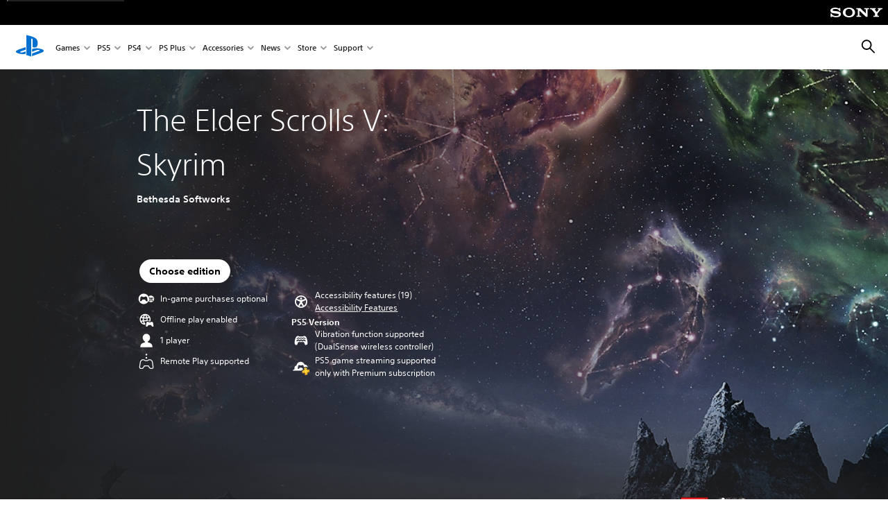

--- FILE ---
content_type: image/svg+xml
request_url: https://static.playstation.com/icons/v0/accessibility.svg
body_size: 311
content:
<svg xmlns="http://www.w3.org/2000/svg"><symbol id="ps-icon:accessibility" viewbox="0 0 64 64"><path fill-rule="evenodd" d="M31.998 11.58c11.261 0 20.421 9.16 20.421 20.418C52.42 43.26 43.26 52.42 32 52.42c-11.258 0-20.418-9.16-20.418-20.422 0-11.259 9.16-20.419 20.417-20.419zm.003 27.436l-5.463 8.373c1.707.608 3.544.94 5.457.94 1.917 0 3.758-.332 5.468-.944l-5.462-8.369zM16.662 26.398a16.245 16.245 0 00-.99 5.6c0 5.471 2.704 10.32 6.841 13.285l6.205-10.943-.76-2.883-.01.006c-4.83-1.152-9.393-3.848-11.286-5.065zm30.733.156l-.2.126c-2.148 1.34-6.553 3.824-11.152 4.854l-.744 2.788 6.202 10.952.286-.21c3.97-2.981 6.541-7.728 6.541-13.066 0-1.909-.329-3.74-.933-5.444zM31.998 15.67c-5.565 0-10.492 2.8-13.44 7.067l.261.125c2.957 1.396 8.378 3.591 13.18 3.591 4.963 0 10.558-2.33 13.442-3.713-2.952-4.273-7.876-7.07-13.443-7.07zm.004 2.382a3.31 3.31 0 013.307 3.311 3.308 3.308 0 01-3.307 3.311 3.312 3.312 0 01-3.311-3.31A3.314 3.314 0 0132 18.051z"/></symbol></svg>

--- FILE ---
content_type: application/javascript;charset=utf-8
request_url: https://www.playstation.com/etc.clientlibs/global_pdc/clientlibs/auto-clientlibs/pdc.games.min.1d1a6c5af52fccc2869ce0639544f14c.js
body_size: 10892
content:
/*!
 * @sie/designkit
 * @copyright     2026 Sony Interactive Entertainment LLC, all rights reserved
 */

!function(){"use strict";function e(e,t){if(!(e instanceof t))throw new TypeError("Cannot call a class as a function")}function t(e,t){for(var i=0;i<t.length;i++){var n=t[i];n.enumerable=n.enumerable||!1,n.configurable=!0,"value"in n&&(n.writable=!0),Object.defineProperty(e,s(n.key),n)}}function i(e,i,n){return i&&t(e.prototype,i),n&&t(e,n),Object.defineProperty(e,"prototype",{writable:!1}),e}function n(e,t){if(e){if("string"==typeof e)return a(e,t);var i=Object.prototype.toString.call(e).slice(8,-1);return"Object"===i&&e.constructor&&(i=e.constructor.name),"Map"===i||"Set"===i?Array.from(e):"Arguments"===i||/^(?:Ui|I)nt(?:8|16|32)(?:Clamped)?Array$/.test(i)?a(e,t):void 0}}function a(e,t){(null==t||t>e.length)&&(t=e.length);for(var i=0,n=new Array(t);i<t;i++)n[i]=e[i];return n}function o(e,t){var i="undefined"!=typeof Symbol&&e[Symbol.iterator]||e["@@iterator"];if(!i){if(Array.isArray(e)||(i=n(e))||t&&e&&"number"==typeof e.length){i&&(e=i);var a=0,o=function(){};return{s:o,n:function(){return a>=e.length?{done:!0}:{done:!1,value:e[a++]}},e:function(e){throw e},f:o}}throw new TypeError("Invalid attempt to iterate non-iterable instance.\nIn order to be iterable, non-array objects must have a [Symbol.iterator]() method.")}var r,s=!0,l=!1;return{s:function(){i=i.call(e)},n:function(){var e=i.next();return s=e.done,e},e:function(e){l=!0,r=e},f:function(){try{s||null==i.return||i.return()}finally{if(l)throw r}}}}function r(e,t){if("object"!=typeof e||null===e)return e;var i=e[Symbol.toPrimitive];if(void 0!==i){var n=i.call(e,t||"default");if("object"!=typeof n)return n;throw new TypeError("@@toPrimitive must return a primitive value.")}return("string"===t?String:Number)(e)}function s(e){var t=r(e,"string");return"symbol"==typeof t?t:String(t)}var l=({endpoint:_gpdc.elements.$body.data("wc-api"),arkhamAPIHost:_gpdc.elements.$body.data("arkham-api"),arkhamAPIPath:"/api/session/v1/signin?redirect_uri=CURRENT_PAGE_URL&flow=web:walletAdmin",loadingClass:"loading",loadedAction:"checkout_app_visible",loginAction:"checkout_signin_required",pswrdVerifAction:"checkout_password_verification_required",closeActions:["checkout_cart_cancel","checkout_continue_shopping","checkout_error_dismiss","checkout_thankyou_dismiss"]},"no-scroll"),c="curtain",d="curtain__blur",u=function(e,t){var i="addClass"===e?"on":"off";$("html, body")[e](l),t&&t.length&&t[i]("touchmove.dkUtilsLockScreen",function(e){return e.preventDefault(),e.stopPropagation(),!1})},p=function(e){var t=arguments.length>1&&void 0!==arguments[1]?arguments[1]:"100",i=arguments.length>2&&void 0!==arguments[2]?arguments[2]:"dark",n=arguments.length>3&&void 0!==arguments[3]?arguments[3]:"",a=$(".modal.modal--visible"),o=n?[c,n]:[c],r=a.length&&!e;return new Promise(function(n,a){var s=$(".".concat(o.join(".").trim())),l=[i,"opacity--".concat(t)];s.length||(s=$('<div class="'.concat(o.join(" "),'" />')),$("#gdk__content").append(s)),s[0].$wrapper||(s[0].$wrapper=$(".cmp-container")),e?(s.removeClass("display--hidden"),setTimeout(function(){s.addClass(l)},10),setTimeout(function(){s[0].$wrapper.addClass(d)},250)):(!r&&s[0].$wrapper.removeClass(d),s.removeClass(l),setTimeout(function(){s.attr("class","".concat(o.join(" ")," display--hidden"))},250)),r||u(e?"addClass":"removeClass",s),n()})},m=function(e){if(!e||"false"===e)return null;if(e.startsWith("#"))return e;var t=/^rgba\(/.test(e);e=e.substring(t?5:4).split(")")[0].split(e.indexOf(",")>-1?",":" ");var i=(+e[0]).toString(16),n=(+e[1]).toString(16),a=(+e[2]).toString(16);if(i=1==i.length?"0".concat(i):i,n=1==n.length?"0".concat(n):n,a=1==a.length?"0".concat(a):a,!t)return"#".concat(i).concat(n).concat(a);var o=Math.round(255*+e[3]).toString(16);return o=1==o.length?"0".concat(o):o,"#".concat(i).concat(n).concat(a).concat(o)},g=function(e){var t=e.length>7;return"".concat(t?e.substring(0,7):e,"00")},h=function(e,t,i,n,a,o){var r=e.data(t)||"";if(r){var s={};r=m(r),n&&(s={"--gradient-start-color":r,"--gradient-end-color":g(r)}),a&&(s["--gradient-start-color-tablet"]=r,s["--gradient-end-color-tablet"]=g(r)),o&&(s["--gradient-start-color-desktop"]=r,s["--gradient-end-color-desktop"]=g(r)),i&&(s[i]=r),e.css(s)}},v=({IS_PORTRAIT:(window.matchMedia&&matchMedia("(orientation: portrait)")||{}).matches,IS_LANDSCAPE:(window.matchMedia&&matchMedia("(orientation: landscape)")||{}).matches,IS_MOBILE:(window.matchMedia&&matchMedia("(max-width: 767px)")||{}).matches,IS_MOBILE_PORTRAIT:(window.matchMedia("(max-width: 767px) and (orientation: portrait)")||{}).matches,IS_TABLET:(window.matchMedia&&matchMedia("(min-width: 768px)")||{}).matches,IS_DESKTOP:(window.matchMedia&&matchMedia("(min-width: 1024px)")||{}).matches},{IS_PORTRAIT:window.matchMedia&&matchMedia("(orientation: portrait)")||{},IS_LANDSCAPE:window.matchMedia&&matchMedia("(orientation: landscape)")||{},IS_JETSTREAM_MOBILE:window.matchMedia&&matchMedia("(max-width: 699px)")||{},IS_MOBILE:window.matchMedia&&matchMedia("(max-width: 767px)")||{},IS_MOBILE_PORTRAIT:window.matchMedia("(max-width: 767px) and (orientation: portrait)")||{},IS_TABLET:window.matchMedia&&matchMedia("(min-width: 768px)")||{},IS_TABLET_LG:window.matchMedia&&matchMedia("(min-width: 1024px)")||{},IS_LAPTOP:window.matchMedia&&matchMedia("(min-width: 1367px)")||{},IS_DESKTOP:window.matchMedia&&matchMedia("(min-width: 1920px)")||{},IS_MAX_TABLET:window.matchMedia&&matchMedia("(max-width: 1023px)")||{},IS_JUST_TABLET:window.matchMedia&&matchMedia("(min-width: 768px) and (max-width: 1365px)")||{},IS_JUST_LAPTOP:window.matchMedia&&matchMedia("(min-width: 1366px) and (max-width: 1919px)")||{}}),w=({IS_PORTRAIT:v.IS_PORTRAIT.matches,IS_LANDSCAPE:v.IS_LANDSCAPE.matches,IS_JETSTREAM_MOBILE:v.IS_JETSTREAM_MOBILE.matches,IS_MOBILE:v.IS_MOBILE.matches,IS_MOBILE_PORTRAIT:v.IS_MOBILE_PORTRAIT.matches,IS_TABLET:v.IS_TABLET.matches,IS_MAX_TABLET:v.IS_MAX_TABLET.matches,IS_TABLET_LG:v.IS_TABLET_LG.matches,IS_LAPTOP:v.IS_LAPTOP.matches,IS_DESKTOP:v.IS_DESKTOP.matches},{EMPTY_LABEL:"empty"}),f=function(){function t(){e(this,t)}return i(t,[{key:"init",value:function(){var e=this,t=$(".game-hero__wrapper");return!(!t||!t.length)&&(setTimeout(function(){t.addClass("+unblur")},1e3),$.each(t,function(t,i){var n=$(i),a=n.find(".notices__see-all");h(n,"hero-custom-theme-color","--custom-hero-theme",!0,!0);var o=n.find(".language-callout");if(o.length&&o.on("click.heroLanguageBtn",e.onClickLanguageBtn),!a.length)return!1;var r=new _gpdc.components.Accordion;a.on("click.heroSeeAllNotices",function(e){e.stopPropagation();var t=n.find(".game-hero__notices-tab");r.triggerAccordion(n.find(".accordion-component"),t),$("html, body").animate({scrollTop:t.offset().top},500)})}),void _gpdc.Logger.logInitializer("games","components","Game Hero"))}},{key:"onClickLanguageBtn",value:function(e){e.stopPropagation();var t=$(e.currentTarget),i=$(".gameInformation");i.length&&$("html, body").animate({scrollTop:i.offset().top},500),_gpdc.analytics.event.addGDLEvent("click","select link",{userActionFlag:!0,moduleName:"Game Hero Banner",label:"supported languages",position:1,linkUrl:w.EMPTY_LABEL,assetName:w.EMPTY_LABEL,elementType:"link"},t),_gpdc.analytics._satelliteTrack("user_engagement")}}]),t}(),_=function(){function t(){e(this,t)}return i(t,[{key:"processGameOverviews",value:function(e){$.each(e,function(e,t){return h($(t),"custom-theme-color","--custom-theme",!0)})}},{key:"init",value:function(){var e=$(".game-overview[data-custom-theme-color]");return!(!e||!e.length)&&(this.processGameOverviews(e),void _gpdc.Logger.logInitializer("games","components","Game Overview"))}}]),t}(),y=function(){function t(){e(this,t),this.componentList=null,this.dictonary=null}return i(t,[{key:"init",value:function(e,t,i){var n=this,a=!(arguments.length>3&&void 0!==arguments[3])||arguments[3];this.componentList=e,this.componentList.length&&(this.dictonary=i,$.each(this.componentList,function(e,i){var o=0===parseFloat(t.rating.score)?0:t.rating.score,r=$(i),s=r[0].style,l=o%1;a?r.find(".rating__number").html(o):o=t.reviews[r.data("rating-index")].rating.score||0;var c=n.dictonary.noRatingAvailable,d=n.dictonary.noRatingAvailable;s.setProperty("--rating",o),s.setProperty("--offset",l<0?0:l),parseInt(t.rating.total)&&(c=n.formatTotalRatingsValue(t.rating.total),d=n.dictonary.ratingAltText.replace(/\{(.+?)\}/,o)),r.find(".rating__stars").attr("aria-label",d),r.find(".rating__count").html(a?c:""),r.removeClass("visibility--hidden").addClass("fadeIn")}),_gpdc.Logger.logInitializer("core","components","Rating"))}},{key:"formatTotalRatingsValue",value:function(e){return e<1e3?e:e>=1e3&&e<1e6?(e/1e3).toFixed(1)+(this.dictonary.largeThousands||"k"):e>=1e6&&e<1e9?(e/1e6).toFixed(1)+(this.dictonary.largeMillions||"m"):e>=1e9&&e<1e12?(e/1e9).toFixed(1)+(this.dictonary.largeBillions||"B"):void 0}}]),t}(),k="ratings-user-curtain",b=function(){function t(){e(this,t),this.$gdk=$("#gdk__content"),this.componentList=null,this.dictonary=null,this.configURLS=null,this.data=null,this.isUserLoggedIn=null,this.listOfEntitlements=[],this.hasPreviouslyRated=!1,this.currUserReview=null,this.catalogData=null,this.productID=window.digitalData.product[0]&&digitalData.product[0].productInfo.productID||"",this.productName=window.digitalData.product[0]&&digitalData.product[0].productInfo.productName||"",this.selectors={rating:'[data-component="user-rating"]',ratingDetail:'[data-component="rating-detail"]',userReviewSummary:'[data-component="rating-user-info"]',reivewModalTemplate:"#modal-input-user-review-template",successModalTemplate:"#modal-input-user-review-sucesss-template",deleteModalTemplate:"#modal-input-user-review-delete-template",fullReviewModalTemplate:"#modal-input-user-review-full-template",reivewModal:"modal-input-user-review",deleteModal:"modal-input-user-review-delete",successModal:"modal-input-user-review-sucesss",readMoreModal:"modal-input-user-review-read-more",fullReviewModal:"modal-input-user-review-full"},this.reviewInfo={rating:{score:null},review:{title:"",comment:"",spoiler:!1},agreeToTermsAndConditions:!1,fp:null,submissionProperties:{submissionSessionToken:null}}}return i(t,[{key:"checkEntitlementsForConceptID",value:function(){var e=this,t=arguments.length>0&&void 0!==arguments[0]&&arguments[0];return new Promise(function(i,n){if(window.digitalData.product.length){var a,r,s=[],l=o(window.digitalData.product);try{var c=function(){var i=r.value,n=i.productInfo,o=n.productID,l=n.productName,c=e.configURLS.userRatingURL;a=c.replace(/\{(.+?)\}/,o);var d=e.callUserReviewApi(a);d.then(function(i){var n=i.isRatable,a=i.lastUpdated;!t&&n&&e.listOfEntitlements.push({productID:o,productName:l,response:i}),(t||n)&&a&&(e.hasPreviouslyRated=!0)}).catch(function(e){return _gpdc.Logger.log("User Entitlements Reviews API failed!",e)}),s.push(d)};for(l.s();!(r=l.n()).done;)c()}catch(e){l.e(e)}finally{l.f()}Promise.all(s).then(function(e){return i()}).catch(function(e){return _gpdc.Logger.log("User Entitlements Reviews APIs failed!",e)})}else n()})}},{key:"onCloseModalClick",value:function(e){e&&e.preventDefault(),$(e.currentTarget).closest(".modal").addClass("display--hidden").removeClass("modal--visible"),p(!1,"80","dark",k)}},{key:"refreshUserReview",value:function(e){var t=this;this.checkEntitlementsForConceptID(!0).then(function(){if(t.listOfEntitlements.length&&t.hasPreviouslyRated){var i=$(e);i.addClass("rating-user__animate--view-2"),i.find(".view").addClass("display--hidden"),i.find(".view-2").removeClass("display--hidden"),t.attachChangeRatingFunctionality($buttonChangeRate,i),t.displayUserReview(e)}}).catch(function(e){return _gpdc.Logger.log("GET Entitlements failed during user review refresh!",e)})}},{key:"listen",value:function(){var e=this;$(".modal__bv-review .modal__close, .modal__bv-review [data-modal-close]").on("click.dkModals",this.onCloseModalClick.bind(this)),$(".game-hero .star-rating").on("click.dkSubmitReviewModalSelectStars",function(t){e.setupRatingInstanceItem(),_gpdc.analytics.event.addGDLEvent("click","select star rating link",{moduleName:"rating-user",elementType:"link",assetName:w.EMPTY_LABEL,linkUrl:w.EMPTY_LABEL,label:"Star rating",userActionFlag:!0,position:1},$(t.currentTarget)),_gpdc.analytics._satelliteTrack("star_rating_engagement")})}},{key:"setViewStarValue",value:function(e,t){e.find('[data-component="user-rating"]').css("--rating",t)}},{key:"setUserReview",value:function(e){var t=this,i=!(arguments.length>1&&void 0!==arguments[1])||arguments[1];return new Promise(function(n,a){var o=$("".concat(t.selectors.userReviewSummary,".\\+your-given-review")),r=o.find(".review-detail__body--date"),s=o.find(".review-detail__labels"),l=o.find(".review-detail__review-title"),c=o.find(".review-detail__review-body");t.callUserReviewApi(t.configURLS.userReviewURL.replace(/\{(.+?)\}/,e)).then(function(e){t.currUserReview=e;var a=350,d=e.rating&&e.rating.score||null,u=e.lastUpdated||null,p=e.review||null,m=e.moderationStatus||null;if(i&&"PENDING"!==m&&"REJECTED"!==m&&(t.setViewStarValue(o,d),u?(r.removeClass("display--hidden"),r.html(t.dictonary.ratedOnReviewListLabel.replace(/\{(.+?)\}/,new Date(u).toLocaleDateString(_gpdc.elements.$body.data("locale")||"en-US")))):r.addClass("display--hidden"),p&&p.spoiler&&s.removeClass("display--hidden"),l.html(p&&p.title||""),p&&p.comment))if(p.comment.length>=a){var g=p.comment.substring(0,a).replace(/\n/g,"<br />");c.html("".concat(g,' <button class="review-detail__show-hide--btn">').concat(t.dictonary.readMoreText,"</button>")),t.attachShowMoreLessFunctionality(o,p.comment)}else c.html(p.comment.replace(/\n/g,"<br />"));n()}).catch(function(e){_gpdc.Logger.log("User Review for Product API failed!",e),a()})})}},{key:"setupReviewModal",value:function(){var e=this,t=$($(this.selectors.reivewModalTemplate).html()).addClass("display--hidden"),i=t.find(".form__item.form__item--text input"),n=t.find(".btn--cta"),a=t.find(".modal__stars"),o=t.find(".form__item.form__item--checkbox #checkbox2");t.attr("id",this.selectors.reivewModal),this.togglePostingAReviewButton(!1,n),i.on("focus",function(e){i.parent().addClass("input__item--focused")}),i.on("blur",function(e){i.val().length||i.parent().removeClass("input__item--focused")}),a.on("change.dkSubmitReviewModalSelectStars","input[type=radio]",function(t){e.setupRatingInstanceItem(),_gpdc.analytics.event.addGDLEvent("click","select star rating",{moduleName:"rating-user",elementType:"button",assetName:w.EMPTY_LABEL,linkUrl:w.EMPTY_LABEL,label:"Star rating",userActionFlag:!0,position:1},$(t.currentTarget)),_gpdc.analytics._satelliteTrack("star_rating_engagement")}),a.on("click.dkSubmitReviewModalSelectStars",function(t){o.is(":checked")&&e.togglePostingAReviewButton(!0,n),e.reviewInfo.rating.score=$(t.target).attr("value")}),o.on("change.dkSubmitReviewModalToS",function(t){var i=$(t.currentTarget);i.is(":checked")?(e.reviewInfo.agreeToTermsAndConditions=!0,a.find("input").is(":checked")&&e.togglePostingAReviewButton(!0,n)):(e.reviewInfo.agreeToTermsAndConditions=!1,e.togglePostingAReviewButton(!1,n))}),this.attachPostingAReviewFunctionality(t,n),this.$gdk.append(t)}},{key:"togglePostingAReviewButton",value:function(e,t){e?t.removeClass("btn--cta--disabled").addClass("btn--cta--primary"):t.removeClass("btn--cta--primary").addClass("btn--cta--disabled")}},{key:"setupSuccessModal",value:function(){var e=$($(this.selectors.successModalTemplate).html()).addClass("display--hidden");e.attr("id",this.selectors.successModal),this.$gdk.append(e)}},{key:"setupDeleteModal",value:function(){var e=$($(this.selectors.deleteModalTemplate).html()).addClass("display--hidden");e.attr("id",this.selectors.deleteModal),this.$gdk.append(e)}},{key:"setupReadMoreModal",value:function(){var e=$($(this.selectors.deleteModalTemplate).html()).addClass("display--hidden");e.find(".box").empty(),e.attr("id",this.selectors.readMoreModal),this.$gdk.append(e)}},{key:"attachShowMoreLessFunctionality",value:function(e,t){var i=e.find(".rating__box").clone(),n=$("#".concat(this.selectors.readMoreModal));i.find(".review-detail__rating--delete").remove(),i.find(".review-detail__review-body").empty().html(t.replace(/\n/g,"<br />")),n.find(".box").append(i),$(".rating-detail__user-info .review-detail__show-hide--btn").on("click.dkUserReviewShowMoreLess",function(e){p(!0,"80","dark",k),n.addClass("modal--visible").removeClass("display--hidden")})}},{key:"attachDeleteReviewFunctionality",value:function(e,t){var i=this,n=$($("#".concat(this.selectors.deleteModal)));e.data("review-click-attached")||(e.on("click.dkRatingDeleteReviewClick",function(){p(!0,"80","dark",k),n.addClass("modal--visible").removeClass("display--hidden")}),e.data("review-click-attached",!0),n.find(".btn--cta--primary").on("click.dkRatingDeleteReviewConfirmClick",function(e){var a=$(e.currentTarget);a.removeClass("btn--cta--primary").addClass("btn--cta--disabled");try{i.setupRatingInstanceItem(),_gpdc.analytics.event.addGDLEvent("click","select text review delete review",{moduleName:"rating-user",elementType:"link",assetName:w.EMPTY_LABEL,linkUrl:w.EMPTY_LABEL,label:"delete",userActionFlag:!0,position:1},t),_gpdc.analytics._satelliteTrack("star_rating_engagement")}catch(e){}i.callUserReviewApi(i.configURLS.userReviewURL.replace(/\{(.+?)\}/,i.currUserReview.productId),"DELETE","").then(function(){n.removeClass("modal--visible").addClass("display--hidden"),p(!1,"80","dark",k)}).catch(function(e){return _gpdc.Logger.log("POST to Delete Review API failed!",e)})}))}},{key:"prefillReviewsModal",value:function(){var e=$("#".concat(this.selectors.reivewModal)),t=e.find(".modal__bv-review--title"),i=e.find(".form__item.form__item--text"),n=e.find(".form__item.form__item--textarea textarea"),a=e.find(".form__item.form__item--checkbox #checkbox1"),o=e.find(".form__item.form__item--checkbox #checkbox2");"PENDING"!==this.currUserReview.moderationStatus&&"REJECTED"!==this.currUserReview.moderationStatus&&(t.html(this.currUserReview.productName||""),i.find(".input__item").addClass("input__item--focused"),i.find("input").val(this.currUserReview.review&&this.currUserReview.review.title||""),n.html(this.currUserReview.review&&this.currUserReview.review.comment||""),a.prop("checked",this.currUserReview.review&&this.currUserReview.review.spoiler||!1),o.prop("checked",!1),this.reviewInfo.rating.score=this.currUserReview.rating&&this.currUserReview.rating.score||0,e.find(".modal__stars input[value=".concat(this.currUserReview.rating&&this.currUserReview.rating.score||0,"]")).prop("checked",!0))}},{key:"setupRatingInstanceItem",value:function(){window.digitalData&&(window.digitalData.ratingInstance.item={productInfo:{conceptID:this.catalogData.conceptId,merchandisingCategory:this.catalogData.storeDisplayClassification,productID:this.catalogData.id,productIDproductName:"".concat(this.catalogData.id,":").concat(this.catalogData.nameEn),productName:this.catalogData.nameEn,sku:this.catalogData.skus[0].id},price:{basePrice:this.catalogData.skus[0].price,totalBasePrice:this.catalogData.skus[0].displayPrice.replace(/[^0-9\.-]+/g,"")}})}},{key:"attachChangeRatingFunctionality",value:function(e,t){var i=this,n=$($("#".concat(this.selectors.reivewModal)));e.data("review-click-attached")||(e.on("click.dkRatingChangeReviewClick",function(e){if(_gpdc.elements.$body.hasClass("userHasPurchased"))window.location.reload(!0);else{p(!0,"80","dark",k),n.addClass("modal--visible").removeClass("display--hidden"),i.prefillReviewsModal(),i.setupRatingInstanceItem();var a=$(e.currentTarget).hasClass("isRate");_gpdc.analytics.event.addGDLEvent("click","select change rating",{moduleName:"rating-user",elementType:"button",assetName:w.EMPTY_LABEL,linkUrl:w.EMPTY_LABEL,label:a?"Rate":"Change Rating",userActionFlag:!0,position:1},t)}_gpdc.analytics._satelliteTrack("star_rating_engagement")}),e.data("review-click-attached",!0))}},{key:"attachPostingAReviewFunctionality",value:function(e,t){var i=this;t.on("click.dkSubmitReviewClick",function(n){var a=$(n.currentTarget);if(a.hasClass("btn--cta--primary")){i.reviewInfo.review.title=e.find(".form__item--text input").val()||"",i.reviewInfo.review.comment=e.find(".form__item--textarea textarea").val()||"",i.reviewInfo.review.spoiler=e.find(".form__item.form__item--checkbox #checkbox1").is(":checked"),i.reviewInfo.submissionProperties.submissionSessionToken=i.currUserReview&&i.currUserReview.submissionProperties&&i.currUserReview.submissionProperties.submissionSessionToken||"";var o,r=!1,s="";i.hasPreviouslyRated?i.currUserReview&&i.currUserReview.review?(s="PUT",r=!0):i.reviewInfo.review.title||i.reviewInfo.review.comment?(s="POST",r=!0):s="PUT":(s="POST",(i.reviewInfo.review.title||i.reviewInfo.review.comment)&&(r=!0)),a.removeClass("btn--cta--primary").addClass("btn--cta--disabled"),o=r?i.configURLS.userReviewURL.replace(/\{(.+?)\}/,i.currUserReview.productId):i.configURLS.userRatingURL.replace(/\{(.+?)\}/,i.currUserReview.productId),i.callUserReviewApi(o,s,r?i.reviewInfo:{score:i.reviewInfo.rating.score}).then(function(){var e=$('[data-component="rating-user"]'),n=$(i.selectors.ratingDetail),a=n.find(".\\+your-review-summary"),o=e.find(".rating-user__btn-change-rating .btn--cta--primary");$("#".concat(i.selectors.successModal)).removeClass("display--hidden").addClass("fadeIn"),$("#".concat(i.selectors.reivewModal)).removeClass("modal--visible").addClass("display--hidden"),o.find(".btn--cta__text").html(i.dictonary.pendingReviewBtnText),o.removeClass("btn--cta--primary").addClass("btn--cta--disabled"),a.find(".txt-block-title").html(i.dictonary.pendingReviewTitle),a.find(".txt-style-base").html(i.dictonary.pendingReviewDescription),a.removeClass("display--hidden"),i.setupRatingInstanceItem(),_gpdc.analytics.event.addGDLEvent("click","select text review post review",{moduleName:"rating-user",elementType:"button",assetName:w.EMPTY_LABEL,linkUrl:w.EMPTY_LABEL,label:"Post Review",userActionFlag:!1,position:1},t);var r=window.digitalData.product[0];r&&window.digitalData.product.push({gameRatingInfo:{gameRatingScale:r.gameRatingInfo.gameRatingScale,gameRatingContent:"PDC",gameStarRating:i.reviewInfo.rating.score,gameDisplayedRating:r.gameRatingInfo.gameDisplayedRating}}),_gpdc.analytics._satelliteTrack("submit_review"),_gpdc.elements.$document.trigger("dkRefreshUserReview")}).catch(function(e){$("#".concat(i.selectors.reivewModal)).removeClass("modal--visible").addClass("display--hidden"),p(!1,"80","dark",k),_gpdc.Logger.log("POST to Review API failed!",e)})}})}},{key:"getProductImageFromCatalog",value:function(){var e=this,t=$("#".concat(this.selectors.reivewModal)).find(".modal__bv-review--product-image");this.callUserReviewApi("".concat(this.configURLS.catalogURL).concat(this.productID,"?country=").concat(window._gpdc.config.countryCode||"US","&language=").concat(_gpdc.elements.$body.data("store-lang")||"en","&age=99")).then(function(i){e.catalogData=i,t.html('<img src="'.concat(e.catalogData.media.images.pop().url,'">'))}).catch(function(e){return _gpdc.Logger.log("Catalog API failed!",e)})}},{key:"attachNoEntitlementRateFunctionality",value:function(e){var t=this,i=e.find(".rating-user__btn-rate .btn--cta--primary");i.on("click.dkNoEntilementRatingClick",function(){$("html, body").animate({scrollTop:$('[data-mfe-name="ctaWithPrice"]')},500),t.setupRatingInstanceItem(),_gpdc.analytics.event.addGDLEvent("click","select edition",{moduleName:"rating-user",elementType:"button",assetName:w.EMPTY_LABEL,linkUrl:w.EMPTY_LABEL,label:"continue",userActionFlag:!0,position:1},e),_gpdc.analytics._satelliteTrack("star_rating_engagement")})}},{key:"callUserReviewApi",value:function(e){var t=arguments.length>1&&void 0!==arguments[1]?arguments[1]:"GET",i=arguments.length>2?arguments[2]:void 0,n=arguments.length>3&&void 0!==arguments[3]?arguments[3]:"json";return new Promise(function(a,o){var r={type:t,url:e,dataType:n,crossDomain:!0,contentType:"application/json",xhrFields:{withCredentials:!0},success:a,error:o};i&&(r.data=JSON.stringify(i)),$.ajax(r)})}},{key:"setupFingerprinting",value:function(){var e=this,t="https://mpsnare.iesnare.com/snare.js";window.io_install_stm=!1,window.io_exclude_stm=12,window.io_install_flash=!1,window.io_min_flash_version=9999,window.io_enable_rip=!0,window.io_fp=null,window.io_bb_callback=function(e,t){t&&(window.io_fp=e)},$.getScript(t,function(){e.reviewInfo.fp=window.io_fp})}},{key:"trackSignInClick",value:function(e){var t=_gpdc.elements.$body.data("product-info")||null;if(t){if(window.digitalData){var i=t.skus[0];window.digitalData.ratingInstance.item={productInfo:{conceptID:i.conceptId,merchandisingCategory:i.merchandisingCategory,productID:i.productId,productIDproductName:"".concat(i.productId,":").concat(i.name),productName:i.name,sku:t.skuIds[0]},price:{}}}_gpdc.analytics.event.addGDLEvent("click","select sign in to rate",{moduleName:"rating-user",elementType:"button",assetName:w.EMPTY_LABEL,linkUrl:w.EMPTY_LABEL,label:"Sign in to rate",userActionFlag:!0,position:1},e),_gpdc.analytics._satelliteTrack("star_rating_engagement")}}},{key:"displayUserReview",value:function(e){var t=this,i=$(e),n=$(this.selectors.userReviewSummary),a=$(this.selectors.ratingDetail),o=a.find(".rating-detail__user-info"),r=a.find(".\\+your-review-summary"),s=a.find(".\\+your-given-review"),l=n.find(".review-detail__rating--delete"),c=i.find(".rating-user__btn-change-rating .btn--cta--primary"),d=i.find(".view__paragraph--rated-on"),u=i.find(".view-2");this.setUserReview(this.listOfEntitlements[0].productID).then(function(){o.addClass("display--hidden"),"PENDING"===t.currUserReview.moderationStatus?(d.html(t.dictonary.youRatedOnText.replace(/\{(.+?)\}/,new Date(t.currUserReview.lastUpdated).toLocaleDateString(_gpdc.elements.$body.data("locale")||"en-US"))),t.prefillReviewsModal(),t.currUserReview.rating&&t.setViewStarValue(u,t.currUserReview.rating.score),t.togglePostingAReviewButton(!1,c),c.find(".btn--cta__text").html(t.dictonary.pendingReviewBtnText),r.find(".txt-block-title").html(t.dictonary.pendingReviewTitle),r.find(".txt-style-base").html(t.dictonary.pendingReviewDescription),r.removeClass("display--hidden")):"REJECTED"===t.currUserReview.moderationStatus?(r.removeClass("display--hidden"),t.togglePostingAReviewButton(!0,c),c.addClass("isRate"),c.find(".btn--cta__text").html(t.dictonary.rateBtnText)):(d.html(t.dictonary.youRatedOnText.replace(/\{(.+?)\}/,new Date(t.currUserReview.lastUpdated).toLocaleDateString(_gpdc.elements.$body.data("locale")||"en-US"))),t.togglePostingAReviewButton(!0,c),t.currUserReview.rating&&t.setViewStarValue(u,t.currUserReview.rating.score),t.attachDeleteReviewFunctionality(l,n),s.removeClass("display--hidden"))}).catch(function(e){return _gpdc.Logger.log("GET to User Review failed!",e)})}},{key:"init",value:function(e,t,i){var n=this;this.componentList=e,this.componentList.length&&(this.isUserLoggedIn=function(){return window._gpdc&&_gpdc.user&&_gpdc.user.isArkhamLoggedIn},this.dictonary=i.ratingStrings,this.configURLS=i.config,this.data=t,$.each(this.componentList,function(e,i){var a=$(i),o=$(n.selectors.ratingDetail),r=o.find(".rating-detail__user-info"),s=o.find(".\\+no-user-review"),l=o.find(".\\+your-review-summary"),c=a.find(".rating-user__btn-sign-in"),d=a.find(".rating-user__btn-change-rating .btn--cta--primary"),u=a.find(".rating-user__btn-change-rating .btn--cta--primary, .rating-user__btn-rate .btn--cta--primary"),p=a.find(".view__dropdown"),m=a.find(".view__dropdown select"),g=a.find(".view__title"),h=a.find(".view__title--game"),v=a.find(".view__paragraph--rated-on"),f=a.find(".view"),_=a.find(".view-0"),y=a.find(".view-1"),k=a.find(".view-2");h.html(n.productName),n.isUserLoggedIn()?(n.setupFingerprinting(),n.setupReviewModal(),n.setupSuccessModal(),n.setupDeleteModal(),n.setupReadMoreModal(),n.getProductImageFromCatalog(),n.listen(),n.checkEntitlementsForConceptID(!1).then(function(){if(n.listOfEntitlements.length){var e=$("#".concat(n.selectors.reivewModal));if(n.listOfEntitlements.length>1){for(var t=e.find(".modal__bv-review--dropdown select"),o=0;o<n.listOfEntitlements.length;o++)m.find("option:eq(".concat(o,")")).val()!==n.listOfEntitlements[o].productName&&(m.append("<option>".concat(n.listOfEntitlements[o].productName,"</option>")).closest(".view__dropdown").removeClass("display--hidden"),t.append('<option value="'.concat(o,'">').concat(n.listOfEntitlements[o].productName,"</option>")).closest(".modal__bv-review--dropdown").removeClass("display--hidden"));t.on("change",function(){try{var e=t.prop("selectedIndex");n.setupRatingInstanceItem(),_gpdc.analytics.event.addGDLEvent("click","select edition",{moduleName:"rating-user",elementType:"button",assetName:w.EMPTY_LABEL,linkUrl:w.EMPTY_LABEL,label:n.listOfEntitlements[e].invariantName,userActionFlag:!0,position:1},_$parentModule),_gpdc.analytics._satelliteTrack("star_rating_engagement")}catch(e){}})}else p.addClass("display--hidden"),g.removeClass("display--hidden"),e.find(".modal__bv-review--dropdown").addClass("display--hidden"),e.find(".txt-block-title").removeClass("display--hidden"),e.find(".modal__bv-review--title").html("".concat(n.listOfEntitlements[0].productName));a.addClass("rating-user__animate--view-2"),f.addClass("display--hidden"),k.removeClass("display--hidden"),n.attachChangeRatingFunctionality(u,a),_gpdc.elements.$document.on("dkRefreshUserReview",function(){return n.displayUserReview(i)}),n.hasPreviouslyRated?n.displayUserReview(i):n.setUserReview(n.listOfEntitlements[0].productID,!1).then(function(){v.html(n.dictonary.youHaventRatedYetText),r.addClass("display--hidden"),l.removeClass("display--hidden"),d.addClass("isRate"),d.find(".btn--cta__text").html(n.dictonary.rateBtnText)}).catch(function(e){return _gpdc.Logger.log("GET to User Review failed!",e)})}else a.addClass("rating-user__animate--view-1"),f.addClass("display--hidden"),y.removeClass("display--hidden"),r.addClass("display--hidden"),l.removeClass("display--hidden"),n.attachNoEntitlementRateFunctionality(a)}).catch(function(e){return _gpdc.Logger.log("GET Entitlements failed!",e)})):(c.on("click.dkRatingSignInClick",function(){n.trackSignInClick(c),window._gpdc.config.doSignIn()}),r.addClass("display--hidden"),_.addClass("center-content"),t.reviews?(l.find(".txt-block-title").addClass("display--hidden"),l.addClass("+center-no-title").removeClass("display--hidden")):s.removeClass("display--hidden"))}),_gpdc.Logger.logInitializer("core","components","RatingUser"))}}]),t}(),I=function(){function t(){e(this,t),this.data=null,this.componentList=null,this.dictonary=null}return i(t,[{key:"init",value:function(e,t,i){var n=this;this.componentList=e,this.componentList.length&&(this.dictonary=i,this.data=t,$.each(this.componentList,function(e,t){var i=$(t),a=i.find(".stats__bar"),o=n.data.rating.total;i.find(".rating-stats__total").html(n.dictonary.totalRatingsText.replace(/\{(.+?)\}/,o)),$.each(a,function(e,t){var i=$(t),a=i.data("star-bar-index"),r=n.data.rating.count[a].count,s=Math.round(r/o*100)+"%";i.siblings(".stats__percentage").html(s),t.style.setProperty("--percentage",s)})}),_gpdc.Logger.logInitializer("core","components","RatingStats"))}}]),t}(),T="ratings-moderation-flow-curtain",R=function(){function t(){e(this,t),this.selectors={reportBtns:".review-detail__button--report",modFlowStep1Template:"#modal-review-list-report-template-1",modFlowStep2Template:"#modal-review-list-report-template-2",modFlowStep3Template:"#modal-review-list-report-template-3",modFlowStep4Template:"#modal-review-list-report-template-4",modFlowStep5Template:"#modal-review-list-report-template-5",modFlowStep1:"modal-review-list-report-1",modFlowStep2:"modal-review-list-report-2",modFlowStep3:"modal-review-list-report-3",modFlowStep4:"modal-review-list-report-4",modFlowStep5:"modal-review-list-report-5"},this.reportInfo={reviewIndex:null,reportReason:null,reportReasonId:null,reportDescription:null},this.$gdk=$("#gdk__content"),this.componentList=null,this.response=null,this.dictonary=null,this.modalTheme=null,this.configURLs=null,this.productName=window.digitalData.product[0]&&digitalData.product[0].productInfo.productName||"";
}return i(t,[{key:"init",value:function(e,t,i){var n=this;this.componentList=$(this.selectors.reportBtns),this.response=e,this.configURLs=i,this.dictonary=t,this.componentList.length&&(this.modalSetup(),$.each(this.componentList,function(e,t){n.attachReportBtnClickEvents($(t))}).promise().done(function(){n.listen(),n.attachFirstStepClickEvents(),n.attachSecondStepClickEvents(),n.attachThirdStepClickEvents(),n.attachFourthStepClickEvents(),n.attachFifthStepClickEvents()}),_gpdc.Logger.logInitializer("core","components","Moderation Flow"))}},{key:"listen",value:function(){$(".modal__bv-review .modal__close, .modal__bv-review [data-modal-close]").on("click.dkModals",this.onCloseModalClick.bind(this))}},{key:"onCloseModalClick",value:function(e){e&&e.preventDefault(),$(e.currentTarget).closest(".modal").addClass("display--hidden").removeClass("modal--visible"),p(!1,"80",this.modalTheme,T),this.resetReportingVals(),this.clearAllModerationScreens()}},{key:"modalSetup",value:function(){var e=$($(this.selectors.modFlowStep1Template).html()).addClass("display--hidden"),t=$($(this.selectors.modFlowStep2Template).html()).addClass("display--hidden"),i=$($(this.selectors.modFlowStep3Template).html()).addClass("display--hidden"),n=$($(this.selectors.modFlowStep4Template).html()).addClass("display--hidden"),a=$($(this.selectors.modFlowStep5Template).html()).addClass("display--hidden"),o=this.response.reviews[0].productName;$('[data-component="review-list"]').closest(".gpdc-section").hasClass("theme--light")?this.modalTheme="light":this.modalTheme="dark",e.attr("id",this.selectors.modFlowStep1),e.find("h3").html(o),e.find(".modal__content").addClass("theme--".concat(this.modalTheme)),t.attr("id",this.selectors.modFlowStep2),t.find(".modal__content").addClass("theme--".concat(this.modalTheme)),i.attr("id",this.selectors.modFlowStep3),i.find(".modal__content").addClass("theme--".concat(this.modalTheme)),n.attr("id",this.selectors.modFlowStep4),n.find(".modal__content").addClass("theme--".concat(this.modalTheme)),a.attr("id",this.selectors.modFlowStep5),a.find(".modal__content").addClass("theme--".concat(this.modalTheme)),this.$gdk.append(e).append(t).append(i).append(n).append(a)}},{key:"resetReportingVals",value:function(){this.reportInfo={reviewIndex:null,reportReason:null,reportReasonId:null,reportDescription:null}}},{key:"clearAllModerationScreens",value:function(){var e=$("#".concat(this.selectors.modFlowStep2," .input__field")),t=$("#".concat(this.selectors.modFlowStep3," textarea"));e.prop("checked",!1),t.val("")}},{key:"trackProduct",value:function(e){try{var t=_gpdc.elements.$body.data("product-info")||null;if(!t)return;if(window.digitalData){var i=t.skus[0];window.digitalData.ratingInstance.item={productInfo:{conceptID:i.conceptId,merchandisingCategory:i.merchandisingCategory,productID:i.productId,productIDproductName:"".concat(i.productId,":").concat(i.name),productName:i.name,sku:t.skuIds[0]},price:{}}}e()}catch(e){console.log(e)}}},{key:"attachReportBtnClickEvents",value:function(e){var t=this;e.on("click.dkModerationFlowCommentReportBtn",function(i){var n=e.attr("data-bv-review-index"),a=$($("#".concat(t.selectors.modFlowStep1)));$(i.currentTarget).find("a").hasClass("btn--cta--primary")&&(p(!0,"80",t.modalTheme,T),a.addClass("modal--visible").removeClass("display--hidden"),t.reportInfo.reviewIndex=n,t.trackProduct(function(){_gpdc.analytics.event.addGDLEvent("click","select text review report",{elementType:"button",userActionFlag:!0,moduleName:"rating-user",position:1,label:"report",linkUrl:w.EMPTY_LABEL,assetName:w.EMPTY_LABEL},_gpdc.elements.$body),_gpdc.analytics._satelliteTrack("star_rating_engagement")}))})}},{key:"attachFirstStepClickEvents",value:function(){var e=$($("#".concat(this.selectors.modFlowStep1))),t=e.find(".btn--cta--primary"),i=$($("#".concat(this.selectors.modFlowStep2)));t.off("click.dkModerationFlowFirstStepContinue").on("click.dkModerationFlowFirstStepContinue",function(t){e.addClass("display--hidden").removeClass("modal--visible"),i.addClass("modal--visible").removeClass("display--hidden")})}},{key:"attachSecondStepClickEvents",value:function(){var e=this,t=$($("#".concat(this.selectors.modFlowStep2))),i=t.find(".btn-review-list--continue"),n=t.find(".form__item input[type=radio]"),a=$($("#".concat(this.selectors.modFlowStep3)));n.on("change",function(e){if($(this).is(":checked"))i.has("btn--cta--disabled")&&i.removeClass("btn--cta--disabled").addClass("btn--cta--primary");else{var t=!1;n.each(function(e,i){$(i).is(":checked")&&(t=!0)}),t&&i.removeClass("btn--cta--primary").addClass("btn--cta--disabled")}}),i.off("click.dkModerationFlowSecondStepContinue").on("click.dkModerationFlowSecondStepContinue",function(i){t.addClass("display--hidden").removeClass("modal--visible"),a.addClass("modal--visible").removeClass("display--hidden"),n.each(function(t,i){$(i).is(":checked")&&(e.reportInfo.reportReason=$(i).parent().find(".input__label").text().trim(),e.reportInfo.reportReasonId=$(i).data("reason-id"))})})}},{key:"attachThirdStepClickEvents",value:function(){var e=this,t=$($("#".concat(this.selectors.modFlowStep3))),i=t.find(".btn-review-list--continue"),n=t.find(".form__item textarea"),a=$($("#".concat(this.selectors.modFlowStep4)));n.on("blur",function(e){var t=$(this).val().length,n=$(this).data("parsley-minlength"),a=$(this).data("parsley-maxlength"),o=$(this).parent();t>=n&&t<=a?(o.removeClass("input__item--error"),i.removeClass("btn--cta--disabled").addClass("btn--cta--primary")):(o.addClass("input__item--error"),i.removeClass("btn--cta--primary").addClass("btn--cta--disabled"))}),i.off("click.dkModerationFlowSecondStepContinue").on("click.dkModerationFlowSecondStepContinue",function(i){t.addClass("display--hidden").removeClass("modal--visible"),a.addClass("modal--visible").removeClass("display--hidden"),e.reportInfo.reportDescription=n.val(),e.setupFourthModal(a)})}},{key:"setupFourthModal",value:function(e){var t=e.find(".report-template-4--psnid"),i=e.find(".report-template-4--reason"),n=e.find(".report-template-4--explanation");t.html(this.response.reviews[this.reportInfo.reviewIndex].account.onlineId),i.html(this.reportInfo.reportReason),n.html(this.reportInfo.reportDescription)}},{key:"attachFourthStepClickEvents",value:function(){var e=this,t=$($("#".concat(this.selectors.modFlowStep4))),i=t.find(".btn--cta--primary"),n=$($("#".concat(this.selectors.modFlowStep5)));i.off("click.dkModerationFlowSecondStepContinue").on("click.dkModerationFlowSecondStepContinue",function(i){var a=e.response.reviews[parseInt(e.reportInfo.reviewIndex)].review.reviewId;t.addClass("display--hidden").removeClass("modal--visible"),n.addClass("modal--visible").removeClass("display--hidden"),e.callModerationApi(e.configURLs.reportURL.replace(/\{(.+?)\}/,a),"POST",{reportReason:e.reportInfo.reportReasonId,reportDescription:e.reportInfo.reportDescription}).then(function(){e.clearAllModerationScreens(),$('.review-detail__button--report[data-bv-review-index="'.concat(e.reportInfo.reviewIndex,'"]')).children(".btn--cta").removeClass("btn--cta--primary").addClass("btn--cta--disabled")}).catch(function(e){return _gpdc.Logger.log("POST to Moderation Review Flow failed!",e)})})}},{key:"attachFifthStepClickEvents",value:function(){var e=this,t=$($("#".concat(this.selectors.modFlowStep5))),i=t.find(".btn--cta--tertiary");i.off("click.dkModerationFlowSecondStepContinue").on("click.dkModerationFlowSecondStepContinue",function(i){e.resetReportingVals(),t.addClass("display--hidden").removeClass("modal--visible")})}},{key:"callModerationApi",value:function(e){var t=arguments.length>1&&void 0!==arguments[1]?arguments[1]:"GET",i=arguments.length>2?arguments[2]:void 0,n=arguments.length>3&&void 0!==arguments[3]?arguments[3]:"json";return new Promise(function(a,o){var r={type:t,url:e,dataType:n,crossDomain:!0,contentType:"application/json",xhrFields:{withCredentials:!0},success:a,error:o};i&&(r.data=JSON.stringify(i)),$.ajax(r)})}}]),t}(),S=function(){function t(){e(this,t),this.selectors={rating:'[data-component="rating"]'},this.componentList=null,this.response=null,this.filteredList=null,this.dictonary=null,this.editionsList=[],this.isUserLoggedIn=null,this.mainProductAll=null,this.configURLs=null,this.filtersSet=!1,this.impressionTracked=!1,this.productName=window.digitalData.product[0]&&digitalData.product[0].productInfo.productName||""}return i(t,[{key:"init",value:function(e,t,i,n){var a=this;this.componentList=e,this.response=t,this.configURLs=n,this.dictonary=i,this.isUserLoggedIn=function(){return window._gpdc&&_gpdc.user&&_gpdc.user.isArkhamLoggedIn},this.componentList.length&&($.each(this.response.reviews,function(e){a.response.reviews[e].ogDataIndex=e}),$.each(this.componentList,function(e,t){if(a.response.reviews){var i=$(t).find(".review-list__filters .review-list-item__body:nth-child(2)"),n=$(i.html()).text();i.html("<p>".concat(n,"</p>")).find("p").css("visibility","visible"),a.paginate($(t),a.response.reviews)}else $(t).addClass("display--hidden")}),_gpdc.Logger.logInitializer("core","components","Reviews"))}},{key:"populateFilters",value:function(e,t,i){var n=this.productName;this.mainProductAll=this.dictonary.gameAllFilterText.replace(/\{(.+?)\}/,this.productName),e.append('<option data-product-id="'.concat(this.response.productId,'">').concat(this.mainProductAll,"</option>")),this.editionsList.forEach(function(t,i){e.append('<option data-product-id="'.concat(t.editionProductID,'" data-edition-name="').concat(t.editionName,'">').concat(n," ").concat(t.editionName?"(".concat(t.editionName,")"):"","</option>"))}),t.append("<option>".concat(this.dictonary.allRatingsFilterText,"</option>\n                              <option>").concat(this.dictonary.fiveStarRatingFilterText,"</option>\n                              <option>").concat(this.dictonary.fourStarRatingFilterText,"</option>\n                              <option>").concat(this.dictonary.threeStarRatingFilterText,"</option>\n                              <option>").concat(this.dictonary.twoStarRatingFilterText,"</option>\n                              <option>").concat(this.dictonary.oneStarRatingFilterText,"</option>")),i.append("<option>".concat(this.dictonary.mostRecentFilterText,"</option>")),i.append("<option>".concat(this.dictonary.mostHelpfulFilterText,"</option>"))}},{key:"addFilters",value:function(e){var t,i=this,n=$(".review-list__filter--edition select"),a=$(".review-list__filter--rating select"),o=$(".review-list__filter--date select");this.filtersSet=!0,this.populateFilters(n,a,o),this.filteredList||(this.filteredList=this.response.reviews),n.on("change.dkReviewListFilterEdition",function(n){t=n.currentTarget.value===i.mainProductAll?i.response.reviews:i.response.reviews.filter(function(e){var t=$(n.currentTarget).find(":selected").data("edition-name")?$(n.currentTarget).find(":selected").data("edition-name"):void 0;if(e.editionName===t)return e}),o.prop("selectedIndex",0),a.prop("selectedIndex",0),i.filteredList=t,i.paginate(e,t),i.trackProduct(function(){_gpdc.analytics.event.addGDLEvent("click","select text review edition-selector",{elementType:"button",userActionFlag:!0,moduleName:"rating-user",position:1,label:n.currentTarget.value.toLowerCase(),linkUrl:w.EMPTY_LABEL,assetName:w.EMPTY_LABEL},_gpdc.elements.$body),_gpdc.analytics._satelliteTrack("star_rating_engagement")})});var r=new Map([[n[0],{name:"edition-selector",position:1}],[a[0],{name:"star-rating-filter",position:2}],[o[0],{name:"sort-by",position:3}]]),s=this.trackProduct.bind(this);n.add(a).add(o).on("pointerdown.dkReviewListFilters",function(e){if(e.target===e.currentTarget){var t=r.get(this),i=t.name,n=t.position;s(function(){_gpdc.analytics.event.addGDLEvent("click","select text review ".concat(i),{elementType:"button",userActionFlag:!0,moduleName:"rating-user",position:n,label:i,linkUrl:w.EMPTY_LABEL,assetName:w.EMPTY_LABEL},_gpdc.elements.$body),_gpdc.analytics._satelliteTrack("star_rating_engagement")})}}),a.on("change.dkReviewListFilterRating",function(a){t=a.currentTarget.value===i.dictonary.allRatingsFilterText?0!==n.prop("selectedIndex")?i.response.reviews.filter(function(e){return"(".concat(e.editionName,")")===n.find("option:selected").val().match(/\([\w\s]+\)$/).pop()}):i.response.reviews:i.filteredList.filter(function(e){return parseInt(e.rating.score)===parseInt(a.currentTarget.value.match(/\d+/).pop())}),i.paginate(e,t),i.trackProduct(function(){_gpdc.analytics.event.addGDLEvent("click","select text review star-rating-filter",{elementType:"button",userActionFlag:!0,moduleName:"rating-user",position:2,label:a.currentTarget.value.toLowerCase(),linkUrl:w.EMPTY_LABEL,assetName:w.EMPTY_LABEL},_gpdc.elements.$body),_gpdc.analytics._satelliteTrack("star_rating_engagement")})}),o.on("change.dkReviewListFilterSort",function(n){t=n.currentTarget.value===i.dictonary.mostRecentFilterText?i.filteredList.sort(function(e,t){return new Date(t.lastUpdated)-new Date(e.lastUpdated)}):i.filteredList.sort(function(e,t){return t.helpful-e.helpful}),i.paginate(e,t),i.trackProduct(function(){_gpdc.analytics.event.addGDLEvent("click","select text review sort-by",{elementType:"button",userActionFlag:!0,moduleName:"rating-user",position:3,label:n.currentTarget.value.toLowerCase(),linkUrl:w.EMPTY_LABEL,assetName:w.EMPTY_LABEL},_gpdc.elements.$body),_gpdc.analytics._satelliteTrack("star_rating_engagement")})})}},{key:"fireImpression",value:function(){this.impressionTracked||(this.impressionTracked=!0,_gpdc.analytics.event.addGDLEvent("impression","text review impression",{elementType:null,userActionFlag:!1,moduleName:"rating-user",position:1,label:w.EMPTY_LABEL,linkUrl:w.EMPTY_LABEL,assetName:w.EMPTY_LABEL},_gpdc.elements.$body),_gpdc.analytics._satelliteTrack("text_review_impression"))}},{key:"trackImpression",value:function(e){var t=this;if(this.impressionTracked)return!1;var i=e.find(".review-list-item__body").not(":has(.review-detail__spoiler--show)").first();if(i.length){var n=new IntersectionObserver(function(e,i){e.forEach(function(e){e.isIntersecting&&(t.fireImpression(),i.unobserve(e.target))})},{root:null,threshold:[0,.25,.5,.75,1]});n.observe(i[0])}}},{key:"paginate",value:function(e,t){var i=this,n=e.find(".review-list__pagination"),a=new y,o=e.find(".review-list__list"),r=!1;n.pagination({dataSource:t,pageSize:3,pageNumber:1,hideLastOnEllipsisShow:!0,callback:function(t,n){n.pageNumber>1&&t.filter(function(e){return e.review.spoiler===!1}).length>0&&i.fireImpression(),r&&i.trackProduct(function(){_gpdc.analytics.event.addGDLEvent("click","select text review pagination",{elementType:"button",userActionFlag:!0,moduleName:"rating-user",position:1,label:"pagination",linkUrl:w.EMPTY_LABEL,assetName:w.EMPTY_LABEL},_gpdc.elements.$body),_gpdc.analytics._satelliteTrack("star_rating_engagement")}),o.html(i.transformReviewData(t));var s=structuredClone(i.response);s.reviews=t,a.init(o.find('[data-component="rating"]'),s,i.dictonary,!1),i.filtersSet||i.addFilters(e),i.attachHelpfulBtnClick(),i.attachModerationFlow(),i.attachShowMoreLessFunctionality(),i.setSpoilers(o),r=!0}})}},{key:"setSpoilers",value:function(e){var t=this,i=$(".review-detail__spoiler--show button");i.on("click.dkReviewListShowSpoiler",function(e){var i=$(e.currentTarget);i.closest(".review-detail__body").find(".review-detail__review--spoiler").removeClass("review-detail__review--spoiler"),i.parent().toggle(),t.fireImpression(),t.trackProduct(function(){_gpdc.analytics.event.addGDLEvent("click","select text review show spoiler",{elementType:"button",userActionFlag:!0,moduleName:"rating-user",position:1,label:"show spoiler",linkUrl:w.EMPTY_LABEL,assetName:w.EMPTY_LABEL},_gpdc.elements.$body),_gpdc.analytics._satelliteTrack("star_rating_engagement")})}),this.trackImpression(e)}},{key:"attachShowMoreLessFunctionality",value:function(){var e=this.dictonary.readMoreText,t=this.dictonary.readLessText;$(".review-list .review-detail__show-hide--btn").on("click.dkReviewListShowMoreLess",function(i){var n=$(i.currentTarget),a=$(".review-detail__show-hide");n.hasClass("isShowMore")?(n.removeClass("isShowMore").addClass("isShowLess"),a.addClass("review-detail__show-hide--show"),n.html(t)):(n.removeClass("isShowLess").addClass("isShowMore"),a.removeClass("review-detail__show-hide--show"),n.html(e))})}},{key:"trackProduct",value:function(e){try{var t=_gpdc.elements.$body.data("product-info")||null;if(!t)return;if(window.digitalData){var i=t.skus[0];window.digitalData.ratingInstance.item={productInfo:{conceptID:i.conceptId,merchandisingCategory:i.merchandisingCategory,productID:i.productId,productIDproductName:"".concat(i.productId,":").concat(i.name),productName:i.name,sku:t.skuIds[0]},price:{}}}e()}catch(e){}}},{key:"attachHelpfulBtnClick",value:function(){var e=this;$(".review-detail__button--helpful a").on("click.dkReviewListHelpfulBtn",function(t){if(e.isUserLoggedIn()){var i=$(t.currentTarget);if(i.hasClass("btn--cta--primary")){var n=e.response.reviews[$(t.currentTarget).parent().data("bv-review-index")].review.reviewId;e.callReviewApi(e.configURLs.voteURL.replace(/\{(.+?)\}/,n),"POST",{action:"UPVOTE"}),i.removeClass("btn--cta--primary"),i.addClass("btn--cta--disabled"),e.trackProduct(function(){_gpdc.analytics.event.addGDLEvent("click","select text review helpful",{elementType:"button",userActionFlag:!0,moduleName:"rating-user",position:1,label:"helpful",linkUrl:w.EMPTY_LABEL,assetName:w.EMPTY_LABEL},_gpdc.elements.$body),_gpdc.analytics._satelliteTrack("star_rating_engagement")})}}else window._gpdc.config.doSignIn()})}},{key:"attachModerationFlow",value:function(){var e=new R;this.isUserLoggedIn()?e.init(this.response,this._dictonaryStrings,this.configURLs):$(".review-detail__button--report a").on("click.dkReviewListReportBtn",function(e){window._gpdc.config.doSignIn()})}},{key:"transformReviewData",value:function(e){var t=$($("#review-list-item").html()),i=this.dictonary.ratedOnReviewListLabel,n=this.dictonary.readMoreText,a="",o=[];return e.length<1?a+='<div class="review-list-item__body mesh-row mesh-row--justify-center text-align--center"><div class="review-list-item__no-results review__box">'.concat(this.dictonary.noResultsAvailableText,"</div></div>"):($.each(e,function(e,r){var s=t.clone(),l=i,c=200,d=s.find(".review-user__handle"),u=s.find(".review-user__avatar img"),p=s.find(".review-detail__rating .rating"),m=s.find(".review-detail__label"),g=s.find(".review-user__plus"),h=s.find(".review-detail__review"),v=s.find(".review-detail__spoiler"),w=s.find(".review-detail__review-title"),f=s.find(".review-detail__review-body"),_=s.find(".review-detail__button--helpful .btn--cta__text"),y=s.find(".review-detail__body--date"),k=s.find(".review-user__verified"),b=s.find(".review-detail__button"),I=s.find(".review-detail__button--report"),T=s.find(".review-detail__buttons");if(b.attr("data-bv-review-index",r.ogDataIndex),r.isUserReported&&I.find("a").addClass("btn--cta--disabled").removeClass("btn--cta--primary"),d.html(r.account.onlineId),u.attr("src",r.account.avatarUrl),p.attr("data-rating",r.rating.score),p.attr("data-rating-index",e),p.css("--rating",r.rating.score),y.html(l.replace(/\{(.+?)\}/,new Date(r.lastUpdated).toLocaleDateString(_gpdc.elements.$body.data("locale")||"en-US"))),r.helpful>0&&_.append(" (".concat(r.helpful,")")),r.editionName?m.html(r.editionName):m.addClass("display--hidden"),r.review.title?w.html(r.review.title):w.addClass("display--hidden"),r.review.spoiler&&(h.addClass("review-detail__review--spoiler"),T.addClass("review-detail__review--spoiler"),v.addClass("review-detail__spoiler--show")),r.account.isPsPlus&&g.addClass("review-user__plus--show"),o.some(function(e){return e.editionName===r.editionName})||o.push({editionName:!!r.editionName&&r.editionName,editionProductID:r.productId}),r.account.isVerifiedAccount&&k.addClass("review-user__verified--show"),r.review.comment&&r.review.comment.length>=c){var R=r.review.comment.substring(0,c).replace(/\n/g,"<br />"),S=r.review.comment.substring(c,r.review.comment.length).replace(/\n/g,"<br />");f.html("".concat(R,' <span class="review-detail__show-hide">').concat(S,'</span><button class="review-detail__show-hide--btn isShowMore">').concat(n,"</button>")),s.addClass("hasShowMoreLess")}else f.html(r.review.comment);a+=s.html()}),this.editionsList=o),a}},{key:"callReviewApi",value:function(e){var t=arguments.length>1&&void 0!==arguments[1]?arguments[1]:"GET",i=arguments.length>2?arguments[2]:void 0,n=arguments.length>3&&void 0!==arguments[3]?arguments[3]:"json";return new Promise(function(a,o){var r={type:t,url:e,dataType:n,crossDomain:!0,contentType:"application/json",xhrFields:{withCredentials:!0},success:a,error:o};i&&(r.data=JSON.stringify(i)),$.ajax(r)})}}]),t}(),L=function(){function t(){e(this,t),this.selectors={rating:'[data-component="rating"]',reviewList:'[data-component="review-list"]',ratingStats:'[data-component="rating-stats"]',ratingUser:'[data-component="rating-user"]'},this.canUseCritic=null,this.reviewsAPI=null,this.reviewsAPIResponse=null,this.localizationStrings=null}return i(t,[{key:"init",value:function(){var e=this,t=$(this.selectors.rating),i=$(this.selectors.reviewList),n=$(this.selectors.ratingStats),a=$(this.selectors.ratingUser),o=window.digitalData.product[0]&&digitalData.product[0].productInfo.productID||"";if(t.length){if(!$("#ratings-i18n").data("bv-review-rating-api"))return void this.setupAnalyticsRatingInfo({rating:{count:new Array(5),score:"0.00",total:"0"}});this.localizationStrings=this.loadI18NStrings(),this.canUseCritic?(this.reviewsAPI=this.localizationStrings.config.criticURL,this.reviewsAPI+="?productId=".concat(o),this.reviewsAPI+="&country=".concat(window._gpdc.config.countryCode||"US"),this.reviewsAPI+="&language=".concat(_gpdc.elements.$body.data("store-lang")||"en"),this.reviewsAPI+="&age=99&limit=99"):(this.reviewsAPI=this.localizationStrings.config.catalogURL,this.reviewsAPI+="/".concat(o),this.reviewsAPI+="?country=".concat(window._gpdc.config.countryCode||"US"),this.reviewsAPI+="&language=".concat(_gpdc.elements.$body.data("store-lang")||"en","&age=99"));var r=_gpdc.elements.$body.data("product-info")||null,s=!1;try{s=!r||!r.releaseDate||new Date(r.releaseDate).getTime()-Date.now()>0}catch(e){}if(s)return t.closest(".star-rating").remove(),void _gpdc.Logger.logInitializer("core","components","Ratings & Review API Init aborted, game is either not announced or only preorder available.");window._gpdc&&_gpdc.user&&_gpdc.user.isArkhamLoggedIn||$(".game-hero .star-rating").on("click.dkSubmitReviewModalSelectStars",function(e){if(r){if(window.digitalData){var t=r.skus[0];window.digitalData.ratingInstance.item={productInfo:{conceptID:t.conceptId,merchandisingCategory:t.merchandisingCategory,productID:t.productId,productIDproductName:"".concat(t.productId,":").concat(t.name),productName:t.name,sku:r.skuIds[0]},price:{}}}_gpdc.analytics.event.addGDLEvent("click","select star rating link",{moduleName:"rating-user",elementType:"link",assetName:w.EMPTY_LABEL,linkUrl:w.EMPTY_LABEL,label:"Star rating",userActionFlag:!0,position:1},$(e.currentTarget)),_gpdc.analytics._satelliteTrack("star_rating_engagement")}}),this.callReviewApi(this.reviewsAPI).then(function(r){e.canUseCritic?e.response=r:e.response={productId:o,rating:r.starRating},t.length&&(new y).init(t,e.response,e.localizationStrings.ratingStrings),i.length&&e.canUseCritic&&(new S).init(i,e.response,e.localizationStrings.ratingStrings,e.localizationStrings.config),n.length&&e.canUseCritic&&(new I).init(n,e.response,e.localizationStrings.ratingStrings),a.length&&e.canUseCritic&&((new b).init(a,e.response,e.localizationStrings),$(window).on("psw:message",function(t){var i=t.detail,n=i||{},o=n.type;"purchaseComplete"!==o&&"itemAddedToLibrary"!=o||(_gpdc.elements.$body.addClass("userHasPurchased"),(new b).init(a,e.response,e.localizationStrings))})),e.setupAnalyticsRatingInfo(e.response)}).catch(function(e){return _gpdc.Logger.log("Reviews API failed!",e)}),_gpdc.Logger.logInitializer("core","components","Ratings & Review API Init")}}},{key:"callReviewApi",value:function(e){var t=arguments.length>1&&void 0!==arguments[1]?arguments[1]:"GET",i=arguments.length>2?arguments[2]:void 0,n=arguments.length>3&&void 0!==arguments[3]?arguments[3]:"json";return new Promise(function(a,o){var r={type:t,url:e,dataType:n,crossDomain:!0,contentType:"application/json",xhrFields:{withCredentials:!0},success:a,error:o};i&&(r.data=JSON.stringify(i)),$.ajax(r)})}},{key:"loadI18NStrings",value:function(){var e=$("#ratings-i18n"),t=null;this.canUseCritic="global"===e.data("bv-review-rating-api");try{t=JSON.parse(e.html())}catch(e){}return t}},{key:"setupAnalyticsRatingInfo",value:function(e){if(window.digitalData&&e){for(var t=0;t<window.digitalData.product.length;t++)window.digitalData.product[t].gameRatingInfo={gameRatingScale:e.rating.count.length,gameRatingContent:"PDC",gameStarRating:"",gameDisplayedRating:e.rating.score,gameRatingTotal:e.rating.total};window.digitalData.ratingInstance={}}_gpdc.elements.$document.trigger("satelliteTrack__prod_view")}}]),t}(),C=function(){function t(){var i=this;e(this,t),window._gpdc&&_gpdc.user&&"undefined"!=typeof _gpdc.user.isLoggedIn?this.initModules():_gpdc.elements.$document.one("userInfoSet.dkComponents",function(){return i.initModules()})}return i(t,[{key:"initModules",value:function(){(new f).init(),(new _).init(),(new L).init()}}]),t}();!function(e){_gpdc.elements.$document.ready(function(){new C})}(jQuery)}();
